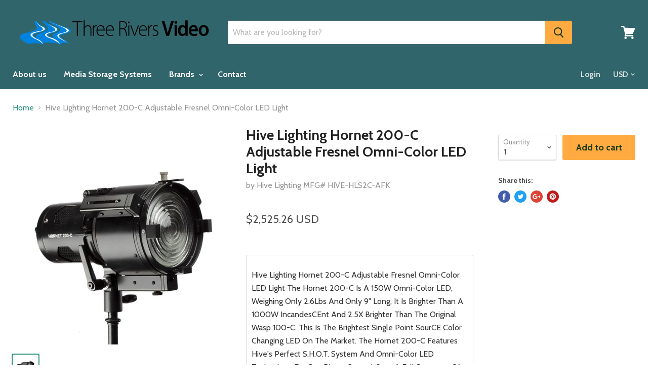

--- FILE ---
content_type: image/svg+xml
request_url: https://www.threeriversvideo.com/cdn/shop/t/7/assets/TRV_Official_logoSVG.svg?v=29058445650908272501544304670
body_size: 4542
content:
<?xml version="1.0" encoding="utf-8"?>
<!-- Generator: Adobe Illustrator 16.0.0, SVG Export Plug-In . SVG Version: 6.00 Build 0)  -->
<!DOCTYPE svg PUBLIC "-//W3C//DTD SVG 1.1//EN" "http://www.w3.org/Graphics/SVG/1.1/DTD/svg11.dtd">
<svg version="1.1" id="Layer_1" xmlns="http://www.w3.org/2000/svg" xmlns:xlink="http://www.w3.org/1999/xlink" x="0px" y="0px"
	 width="640px" height="140px" viewBox="0 0 640 140" enable-background="new 0 0 640 140" xml:space="preserve">
<path d="M619.646,63.379c-0.048-3.316-0.678-6.275-1.984-8.827c-1.307-2.5-3.099-4.49-5.422-5.918
	c-2.323-1.378-5.034-2.092-8.182-2.144c-3.146,0.052-5.953,0.715-8.374,2.092c-2.421,1.378-4.309,3.418-5.712,6.021
	c-1.403,2.602-2.082,5.714-2.082,9.337c0,3.521,0.679,6.582,2.082,9.134c1.355,2.5,3.195,4.438,5.567,5.815
	c2.371,1.378,5.033,2.042,7.986,2.042c2.76,0,5.325-0.613,7.746-1.837c2.42-1.226,4.404-3.164,5.954-5.766
	C618.775,70.727,619.599,67.41,619.646,63.379L619.646,63.379z M596.846,58.379c0.533-1.684,1.355-3.061,2.519-4.133
	c1.161-1.071,2.662-1.632,4.55-1.684c1.791,0.051,3.243,0.663,4.356,1.735c1.113,1.071,1.889,2.5,2.421,4.184
	c0.532,1.684,0.774,3.367,0.774,5.103c0,2.245-0.34,4.234-0.969,5.918c-0.629,1.684-1.549,3.011-2.71,3.979
	c-1.113,0.97-2.469,1.429-3.97,1.429c-1.598,0-3.002-0.511-4.163-1.479s-2.033-2.296-2.662-3.98
	c-0.63-1.633-0.969-3.521-0.969-5.714C596.023,61.848,596.313,60.062,596.846,58.379L596.846,58.379z"/>
<path d="M582.421,51.797c-1.017-1.582-2.42-2.857-4.163-3.827c-1.694-0.969-3.824-1.428-6.39-1.48
	c-3.341,0.052-6.147,0.919-8.423,2.603c-2.275,1.633-3.97,3.775-5.132,6.48c-1.161,2.653-1.742,5.562-1.742,8.674
	c0,3.368,0.629,6.276,1.937,8.775c1.259,2.501,3.098,4.439,5.471,5.817c2.42,1.378,5.324,2.093,8.713,2.093
	c2.274,0,4.309-0.205,6.147-0.613c1.84-0.407,3.437-0.918,4.792-1.479l-1.161-5.765c-1.162,0.458-2.469,0.815-3.873,1.07
	s-3.001,0.408-4.841,0.408c-1.693,0-3.243-0.306-4.646-0.867c-1.453-0.611-2.614-1.531-3.485-2.806
	c-0.921-1.224-1.404-2.857-1.453-4.847h20.913c0.048-0.357,0.145-0.867,0.193-1.428c0.049-0.612,0.097-1.276,0.097-2.041
	c0-1.888-0.242-3.725-0.727-5.562C584.213,55.113,583.486,53.379,582.421,51.797L582.421,51.797z M577.387,56.797
	c0.339,1.225,0.532,2.347,0.484,3.418h-13.7c0.098-1.173,0.388-2.347,0.921-3.572c0.532-1.225,1.307-2.296,2.322-3.163
	c1.018-0.816,2.372-1.225,4.019-1.275c1.694,0.051,3.05,0.51,4.018,1.377C576.37,54.45,577.048,55.521,577.387,56.797
	L577.387,56.797z"/>
<path d="M553.086,32h-7.891v18.828h-0.146c-0.726-1.225-1.79-2.245-3.291-3.061c-1.501-0.816-3.34-1.225-5.519-1.276
	c-2.518,0.052-4.841,0.715-6.971,2.092c-2.13,1.378-3.824,3.418-5.083,6.072c-1.307,2.602-1.937,5.765-1.937,9.439
	c0,3.418,0.581,6.378,1.791,8.878c1.211,2.5,2.809,4.489,4.793,5.867s4.26,2.093,6.776,2.093c2.275,0,4.357-0.562,6.148-1.633
	c1.791-1.072,3.146-2.5,4.114-4.287h0.098l0.338,5.205h7.067c-0.048-1.174-0.145-2.551-0.192-4.185
	c-0.05-1.684-0.098-3.367-0.098-5.102V32L553.086,32z M538.177,52.92c1.84,0.051,3.34,0.663,4.502,1.734
	c1.161,1.123,1.937,2.5,2.323,4.184c0.048,0.357,0.097,0.714,0.146,1.072c0.048,0.357,0.048,0.714,0.048,1.071v4.949
	c0,0.459,0,0.867-0.048,1.225c-0.049,0.459-0.146,0.817-0.194,1.173c-0.436,1.837-1.259,3.267-2.517,4.286
	c-1.211,1.071-2.662,1.582-4.309,1.633c-1.694-0.051-3.099-0.511-4.26-1.378c-1.211-0.867-2.082-2.092-2.662-3.673
	c-0.629-1.582-0.92-3.368-0.92-5.357c0-2.092,0.291-3.929,0.92-5.562c0.58-1.633,1.451-2.908,2.662-3.877
	C535.078,53.43,536.482,52.971,538.177,52.92L538.177,52.92z"/>
<path d="M494.657,55.419c-0.871,2.807-1.693,5.562-2.42,8.317c-0.774,2.755-1.452,5.511-2.033,8.215h-0.097
	c-0.629-2.755-1.259-5.511-1.984-8.266c-0.678-2.755-1.452-5.562-2.275-8.419l-5.954-20.715h-8.568l13.99,45.666h9.101
	l14.958-45.666h-8.423L494.657,55.419L494.657,55.419z"/>
<path d="M434.391,52.665c1.403-1.684,3.194-2.551,5.373-2.602c0.29,0,0.532,0,0.774,0c0.242,0.051,0.484,0.051,0.678,0.051v-3.01
	c-0.193-0.051-0.387-0.051-0.581-0.102c-0.242-0.051-0.484-0.051-0.727-0.051c-2.081,0.051-3.872,0.765-5.422,2.143
	c-1.5,1.327-2.613,3.062-3.291,5.153h-0.194l-0.096-6.582h-2.856c0.097,1.582,0.146,3.214,0.193,4.898
	c0.049,1.633,0.049,3.265,0.049,4.898v22.756h3.099v-17.96c0-0.561,0-1.071,0.048-1.582c0.048-0.561,0.146-1.071,0.193-1.53
	C432.066,56.491,432.986,54.348,434.391,52.665L434.391,52.665z"/>
<path d="M424.37,63.583c0.048-0.255,0.097-0.562,0.097-0.867c0.048-0.307,0.048-0.664,0.048-1.072c0-1.225-0.145-2.653-0.483-4.286
	c-0.339-1.632-0.92-3.214-1.743-4.796c-0.871-1.582-2.081-2.908-3.679-3.98c-1.597-1.071-3.631-1.582-6.147-1.632
	c-2.662,0.051-5.034,0.765-7.116,2.143c-2.081,1.429-3.728,3.47-4.938,6.072c-1.211,2.602-1.791,5.765-1.84,9.388
	c0.049,3.214,0.629,6.021,1.792,8.469c1.113,2.45,2.759,4.338,4.937,5.716c2.179,1.377,4.745,2.092,7.697,2.143
	c2.711-0.051,4.841-0.306,6.438-0.815c1.598-0.46,2.712-0.919,3.293-1.276l-0.823-2.5c-0.823,0.459-1.888,0.867-3.195,1.224
	c-1.307,0.357-3.099,0.562-5.325,0.562c-2.178,0.05-4.114-0.459-5.905-1.43c-1.742-0.969-3.146-2.55-4.211-4.693
	c-1.114-2.092-1.646-4.898-1.646-8.368H424.37L424.37,63.583z M420.933,57.358c0.242,1.276,0.387,2.5,0.387,3.674h-19.508
	c0.146-1.734,0.629-3.47,1.404-5.154c0.726-1.734,1.839-3.214,3.292-4.387c1.452-1.174,3.292-1.786,5.566-1.837
	c1.888,0.051,3.389,0.408,4.599,1.123c1.211,0.765,2.179,1.683,2.856,2.857S420.69,56.032,420.933,57.358L420.933,57.358z"/>
<path d="M456.416,47.562c-1.162-0.357-2.469-0.561-3.873-0.612c-2.032,0.051-3.728,0.459-5.131,1.224
	c-1.404,0.766-2.518,1.837-3.244,3.164c-0.774,1.327-1.161,2.806-1.161,4.439c0,1.939,0.678,3.623,2.032,5.103
	c1.308,1.479,3.245,2.755,5.81,3.725c2.227,0.918,3.872,1.939,4.938,3.062c1.065,1.122,1.598,2.551,1.598,4.336
	c0,1.734-0.581,3.163-1.79,4.337c-1.211,1.173-3.003,1.785-5.472,1.837c-1.354-0.052-2.613-0.255-3.823-0.715
	c-1.21-0.459-2.227-0.969-3.098-1.53l-1.113,2.704c1.063,0.664,2.274,1.225,3.582,1.633c1.403,0.409,2.807,0.612,4.308,0.612
	c3.195-0.051,5.712-0.867,7.552-2.552c1.888-1.684,2.808-3.929,2.855-6.733c-0.048-2.45-0.726-4.44-2.13-5.919
	c-1.355-1.48-3.292-2.755-5.856-3.776c-2.082-0.867-3.68-1.734-4.744-2.704c-1.113-0.969-1.646-2.245-1.646-3.877
	c0-1.582,0.533-2.909,1.55-3.98c1.017-1.071,2.469-1.632,4.453-1.683c1.549,0.051,2.856,0.255,3.873,0.663
	c1.016,0.459,1.79,0.868,2.323,1.327l1.162-2.653C458.595,48.43,457.626,47.919,456.416,47.562L456.416,47.562z"/>
<path d="M518.959,41.184c0.773-0.867,1.161-1.938,1.21-3.214c-0.049-1.327-0.437-2.397-1.21-3.214
	c-0.774-0.867-1.84-1.275-3.195-1.326c-1.355,0.051-2.42,0.459-3.243,1.326c-0.823,0.817-1.211,1.888-1.259,3.214
	c0.048,1.276,0.436,2.347,1.211,3.214c0.822,0.817,1.888,1.225,3.193,1.276C517.071,42.409,518.136,42.001,518.959,41.184
	L518.959,41.184z"/>
<polygon points="519.685,47.205 511.746,47.205 511.746,80.217 519.685,80.217 519.685,47.205 "/>
<path d="M341.642,34.449c-1.646,0.153-3.147,0.409-4.551,0.714v45.053h3.05V59.246h6.777c2.808,0.153,4.985,0.97,6.535,2.551
	c1.5,1.582,2.614,4.031,3.243,7.296c0.581,2.908,1.113,5.306,1.549,7.194c0.436,1.888,0.871,3.214,1.21,3.929h3.146
	c-0.436-0.867-0.92-2.245-1.355-4.185c-0.532-1.938-1.112-4.643-1.839-8.163c-0.533-2.551-1.308-4.643-2.421-6.327
	c-1.113-1.684-2.517-2.806-4.26-3.367v-0.153c2.566-0.867,4.599-2.347,6.1-4.337c1.549-1.939,2.323-4.439,2.372-7.551
	c-0.049-1.633-0.291-3.164-0.823-4.542c-0.532-1.428-1.259-2.602-2.179-3.571c-1.21-1.275-2.759-2.194-4.647-2.857
	c-1.888-0.663-4.26-0.969-7.066-0.969C344.933,34.194,343.335,34.296,341.642,34.449L341.642,34.449z M340.141,56.593V37.46
	c0.532-0.153,1.354-0.255,2.42-0.409c1.065-0.153,2.324-0.204,3.825-0.204c2.274,0,4.308,0.357,6.099,1.021
	c1.743,0.663,3.099,1.684,4.114,3.163c1.017,1.429,1.501,3.316,1.501,5.613c-0.048,3.061-1.017,5.459-3.001,7.245
	c-1.984,1.786-4.696,2.653-8.084,2.705H340.141L340.141,56.593z"/>
<path d="M395.954,47.665l-7.31,20.205c-0.629,1.582-1.209,3.061-1.742,4.49c-0.532,1.428-0.969,2.806-1.403,4.184h-0.146
	c-0.436-1.378-0.871-2.756-1.355-4.184c-0.484-1.377-1.017-2.909-1.646-4.49l-7.214-20.205h-3.291l12.102,32.552h2.711
	l12.489-32.552H395.954L395.954,47.665z"/>
<path d="M368.943,36.388c-0.436-0.51-1.065-0.765-1.791-0.816c-0.727,0.051-1.307,0.306-1.791,0.867
	c-0.437,0.561-0.679,1.224-0.679,1.99c0,0.765,0.194,1.378,0.63,1.938c0.436,0.562,1.017,0.816,1.742,0.816h0.049
	c0.774,0,1.404-0.255,1.84-0.816c0.436-0.561,0.63-1.173,0.678-1.938C369.573,37.613,369.379,36.949,368.943,36.388L368.943,36.388z
	"/>
<polygon points="368.701,47.665 365.651,47.665 365.651,80.217 368.701,80.217 368.701,47.665 "/>
<path d="M317.729,52.562c-0.872-1.582-2.082-2.908-3.679-3.98c-1.598-1.071-3.631-1.582-6.148-1.632
	c-2.663,0.051-5.035,0.765-7.116,2.143c-2.082,1.429-3.728,3.47-4.938,6.072c-1.21,2.602-1.791,5.765-1.839,9.388
	c0.048,3.214,0.629,6.021,1.791,8.469c1.113,2.45,2.759,4.338,4.938,5.715c2.178,1.378,4.744,2.093,7.697,2.144
	c2.711-0.051,4.841-0.306,6.438-0.815c1.598-0.46,2.711-0.919,3.292-1.276l-0.823-2.5c-0.823,0.459-1.888,0.867-3.195,1.224
	c-1.307,0.357-3.098,0.562-5.325,0.562c-2.179,0.05-4.115-0.459-5.906-1.43c-1.743-0.969-3.146-2.55-4.211-4.693
	c-1.114-2.092-1.646-4.898-1.646-8.368h22.752c0.048-0.255,0.097-0.562,0.097-0.867c0.049-0.307,0.049-0.664,0.049-1.072
	c0-1.225-0.146-2.653-0.484-4.286C319.132,55.726,318.552,54.144,317.729,52.562L317.729,52.562z M307.514,49.654
	c1.888,0.051,3.389,0.408,4.599,1.123c1.21,0.765,2.179,1.683,2.856,2.857s1.162,2.398,1.404,3.725
	c0.241,1.276,0.387,2.5,0.387,3.674h-19.508c0.145-1.734,0.629-3.47,1.404-5.154c0.726-1.734,1.839-3.214,3.292-4.387
	C303.399,50.317,305.239,49.705,307.514,49.654L307.514,49.654z"/>
<path d="M271.644,49.093c-2.082,1.429-3.728,3.47-4.938,6.072c-1.21,2.602-1.791,5.765-1.839,9.388
	c0.048,3.214,0.629,6.021,1.791,8.469c1.113,2.45,2.759,4.338,4.938,5.715c2.179,1.378,4.744,2.093,7.697,2.144
	c2.71-0.051,4.841-0.306,6.438-0.815c1.597-0.46,2.71-0.919,3.292-1.276l-0.823-2.5c-0.823,0.459-1.888,0.867-3.195,1.224
	c-1.307,0.357-3.098,0.562-5.325,0.562c-2.178,0.05-4.114-0.459-5.905-1.43c-1.743-0.969-3.147-2.55-4.212-4.693
	c-1.113-2.092-1.646-4.898-1.646-8.368h22.752c0.048-0.255,0.097-0.562,0.097-0.867c0.048-0.307,0.048-0.664,0.048-1.072
	c0-1.225-0.145-2.653-0.484-4.286c-0.339-1.632-0.919-3.214-1.743-4.796c-0.871-1.582-2.081-2.908-3.679-3.98
	c-1.598-1.071-3.63-1.582-6.147-1.632C276.097,47.001,273.725,47.715,271.644,49.093L271.644,49.093z M278.373,49.654
	c1.888,0.051,3.388,0.408,4.599,1.123c1.21,0.765,2.178,1.683,2.856,2.857s1.162,2.398,1.404,3.725
	c0.242,1.276,0.387,2.5,0.387,3.674H268.11c0.145-1.734,0.629-3.47,1.403-5.154c0.726-1.734,1.84-3.214,3.292-4.387
	C274.258,50.317,276.097,49.705,278.373,49.654L278.373,49.654z"/>
<path d="M264.673,50.062c0.291,0,0.533,0,0.775,0c0.242,0.051,0.484,0.051,0.678,0.051v-3.01c-0.194-0.051-0.388-0.051-0.581-0.102
	c-0.242-0.051-0.484-0.051-0.726-0.051c-2.082,0.051-3.873,0.765-5.422,2.143c-1.5,1.327-2.614,3.062-3.292,5.153h-0.194
	l-0.097-6.582h-2.856c0.097,1.582,0.146,3.214,0.194,4.898c0.048,1.633,0.048,3.265,0.048,4.898v22.756h3.098v-17.96
	c0-0.561,0-1.071,0.048-1.582c0.049-0.561,0.145-1.071,0.194-1.53c0.436-2.653,1.355-4.796,2.759-6.48
	C260.704,50.98,262.495,50.113,264.673,50.062L264.673,50.062z"/>
<path d="M227.593,32h-3.049v48.217h3.049V60.369c0-0.663,0.048-1.275,0.097-1.785c0.048-0.511,0.146-1.021,0.291-1.48
	c0.726-2.041,1.888-3.775,3.534-5.153c1.646-1.378,3.583-2.092,5.809-2.143c2.082,0,3.775,0.51,5.035,1.582
	c1.21,1.021,2.129,2.398,2.662,4.082c0.532,1.684,0.823,3.521,0.823,5.51v19.236h3.049V60.624c-0.048-3.01-0.436-5.408-1.258-7.245
	c-0.823-1.837-1.791-3.215-3.002-4.133c-1.209-0.918-2.372-1.531-3.582-1.888c-1.162-0.307-2.13-0.459-2.905-0.408
	c-1.113,0-2.227,0.153-3.292,0.51c-1.065,0.357-2.033,0.816-2.953,1.378c-0.92,0.612-1.694,1.326-2.42,2.092
	c-0.726,0.816-1.307,1.684-1.743,2.602h-0.145V32L227.593,32z"/>
<polygon points="205.81,37.256 219.944,37.256 219.944,34.551 188.625,34.551 188.625,37.256 202.76,37.256 202.76,80.217 
	205.81,80.217 205.81,37.256 "/>
<path fill="#0082DF" d="M166.25,52.967c-4.542-1.346-8.869-2.691-12.893-4.037c-15.489-5.124-27.3-10.3-35.391-15.476
	c-0.043,0-0.086-0.052-0.129-0.104h-6.577c0.043,0.052,0.087,0.104,0.13,0.104c8.09,6.521,18.431,13.043,31.064,19.513
	c13.628,7.091,9.345,14.13-12.893,21.17c-5.408,3.261-4.413,7.557,3.028,12.889c-1.817-0.467-3.721-0.933-5.754-1.398
	c-15.964-3.675-18.733-7.66-8.307-11.905c28.685-7.194,33.66-14.44,14.926-21.686c-16.051-6.16-27.083-12.371-33.097-18.582
	l-0.086-0.104h-7.053c0,0.052,0,0.104,0.044,0.104c3.547,6.211,8.999,12.422,16.397,18.582c8.653,7.246-0.649,14.492-27.906,21.686
	c-8.177,3.521-9.994,8.23-5.408,14.08c-13.368-6.678-14.45-11.75-3.288-15.27c32.579-6.781,41.448-13.561,26.608-20.342
	C85.994,45.928,78.12,39.716,76.086,33.454c-0.043,0-0.043-0.052-0.043-0.104H69.38v0.104c-0.043,6.263,2.163,12.474,6.533,18.737
	c4.067,5.849-5.105,11.646-27.517,17.495c-3.677,0.932-7.745,1.864-12.114,2.847c-11.422,3.778-15.489,8.902-12.158,15.476
	c2.553,4.814,10.643,10.559,24.271,17.236c0.13,0.052,0.303,0.154,0.433,0.207c5.278-0.725,10.383-1.346,15.359-1.915
	c9.951-0.674,18.776-0.052,26.434,1.915c2.293,0.568,4.543,1.294,6.663,2.174c0.259-0.726,0.433-1.449,0.476-2.174
	c0.087-1.501-0.259-2.951-0.995-4.349c20.724-0.673,37.034,0.776,48.932,4.349c2.639,0.776,5.019,1.707,7.225,2.691
	c0.433-7.608,9.691-8.592,27.732-3.003c-15.921-11.438-25.007-17.96-27.3-19.565c-0.346-0.258-0.52-0.361-0.562-0.413
	c-4.197-2.64-3.98-5.072,0.562-7.246c2.726-1.345,7.095-2.588,13.023-3.778C190.002,67.097,189.958,60.058,166.25,52.967
	L166.25,52.967z"/>
<g>
	<g>
		<path fill="#FFFFFF" d="M87.317,50.593c13.244,8.181,10.647,13.463-7.618,15.845C50.7,71.305,48.796,79.59,74.159,90.981
			c8.396,3.624,15.495,8.388,21.208,14.291c-1.818-6.109-8.483-11.599-19.91-16.155c-19.737-9.838-17.399-16.776,6.925-21.126
			c23.199-4.763,25.623-10.874,7.098-18.434c-5.367-2.175-10.561-6.731-15.668-13.463C77.276,41.998,81.777,46.864,87.317,50.593z"
			/>
	</g>
	<g>
		<path fill="#FFFFFF" d="M170.504,65.195c-0.952,2.382-4.155,4.039-9.695,5.074c-23.372,4.143-25.883,11.082-7.358,21.023
			l18.179,9.838c-3.29-2.484-6.925-4.971-11.081-7.456c-3.982-2.485-7.877-5.074-11.513-7.663c-3.636-2.693-4.415-5.386-2.337-7.975
			c2.164-2.692,6.319-4.557,12.465-5.695c11.6-2.279,17.746-4.971,18.525-7.871c0.866-2.899-3.462-6.11-12.812-9.942
			c-7.964-2.899-15.582-5.696-22.593-8.285c-0.433-0.207-0.779-0.311-1.039-0.414c-13.245-4.971-21.554-8.285-25.104-10.252
			c2.597,1.553,10.907,5.178,24.844,10.874h0.086c0.346,0.104,0.779,0.208,1.125,0.414c12.985,5.282,21.122,9.01,24.498,11.288
			C170.072,60.431,171.37,62.917,170.504,65.195z"/>
		<path fill="#FFFFFF" d="M126.357,52.354c13.245,8.181,10.821,13.669-7.358,16.362c-22.333,4.66-22.333,11.288,0.087,19.573
			c9.262,3.313,19.303,8.906,30.471,16.673c-5.021-9.217-15.322-15.741-31.077-19.779c-16.014-6.008-15.148-11.186,2.944-15.431
			c3.981-0.828,7.444-1.657,10.214-2.589c4.674-1.554,7.617-3.21,8.743-4.971c1.991-3.314-1.991-6.835-11.859-10.874
			c-4.155-1.761-10.647-4.971-19.649-9.838C116.402,45.933,122.289,49.557,126.357,52.354z"/>
	</g>
</g>
</svg>
